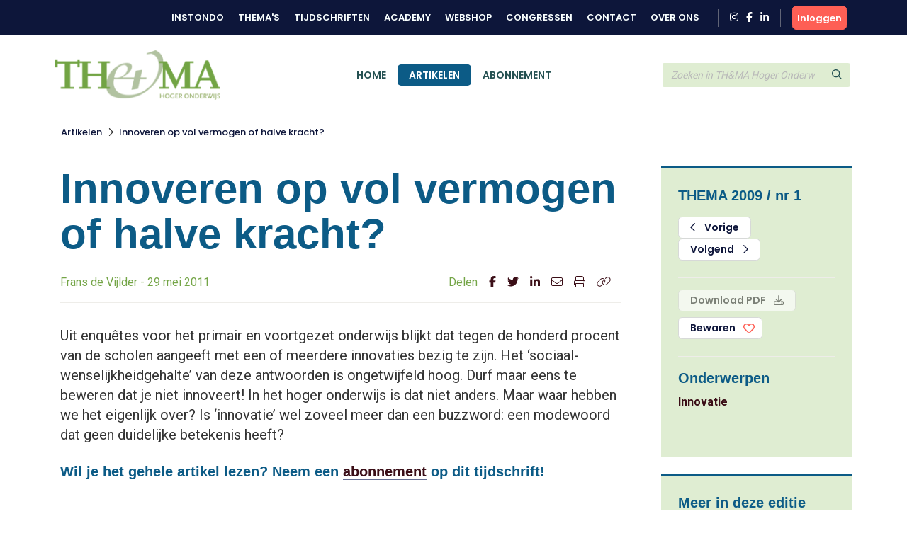

--- FILE ---
content_type: text/html; charset=UTF-8
request_url: https://www.themahogeronderwijs.org/artikel/110-400_Innoveren-op-vol-vermogen-of-halve-kracht
body_size: 6309
content:
<!DOCTYPE html>
<html lang="en">
<head>
<title></title>
<meta http-equiv="Content-Type" content="text/html; charset=UTF-8">
<meta http-equiv="X-UA-Compatible" content="IE=Edge">
<meta name="viewport" content="width=device-width, initial-scale=1, shrink-to-fit=no">
<meta name="search_title" content="Innoveren op vol vermogen of halve kracht?">
<meta name="description" content="">
<meta name="robots" content="index, follow">
<link rel="icon" href="/favicon.ico">

<!-- Google Tag Manager -->
<script>(function(w,d,s,l,i){w[l]=w[l]||[];w[l].push({'gtm.start':
    new Date().getTime(),event:'gtm.js'});var f=d.getElementsByTagName(s)[0],
    j=d.createElement(s),dl=l!='dataLayer'?'&l='+l:'';j.async=true;j.src=
    'https://www.googletagmanager.com/gtm.js?id='+i+dl;f.parentNode.insertBefore(j,f);
    })(window,document,'script','dataLayer','GTM-MFMHP2TD');</script>
    <!-- End Google Tag Manager -->

<!------------------------------------------------------------------
    ______ ____
   |  ____|  _ \       FreshBits BV
   | |__  | |_) |      Internet Communicatie
   |  __| |  _ <
   | |    | |_) |      Amsterdam, The Netherlands
   |_|    |____/       www.freshbits.nl

------------------------------------------------------------------>
<script src="https://code.jquery.com/jquery-3.2.1.min.js" integrity="sha256-hwg4gsxgFZhOsEEamdOYGBf13FyQuiTwlAQgxVSNgt4=" crossorigin="anonymous"></script>
<script src="https://cdnjs.cloudflare.com/ajax/libs/popper.js/1.12.9/umd/popper.min.js" integrity="sha384-ApNbgh9B+Y1QKtv3Rn7W3mgPxhU9K/ScQsAP7hUibX39j7fakFPskvXusvfa0b4Q" crossorigin="anonymous"></script>
<script src="https://maxcdn.bootstrapcdn.com/bootstrap/4.0.0/js/bootstrap.min.js" integrity="sha384-JZR6Spejh4U02d8jOt6vLEHfe/JQGiRRSQQxSfFWpi1MquVdAyjUar5+76PVCmYl" crossorigin="anonymous"></script>
<script src="https://kit.fontawesome.com/98a782d98e.js" crossorigin="anonymous"></script>

<link rel="preconnect" href="https://fonts.googleapis.com">
<link rel="preconnect" href="https://fonts.gstatic.com" crossorigin>

    <link href="https://fonts.googleapis.com/css2?family=Poppins:wght@500;600&Lato:wght@700&&family=Roboto:wght@400;700&display=swap" rel="stylesheet">



<link rel="stylesheet" href="https://stackpath.bootstrapcdn.com/bootstrap/4.4.1/css/bootstrap.min.css" integrity="sha384-Vkoo8x4CGsO3+Hhxv8T/Q5PaXtkKtu6ug5TOeNV6gBiFeWPGFN9MuhOf23Q9Ifjh" crossorigin="anonymous">

<link type="text/css" media="print" rel="stylesheet" href="/css/tijdschrift_print.css">

<link rel="canonical" href="https://www.themahogeronderwijs.org/artikel/110-400_Innoveren-op-vol-vermogen-of-halve-kracht">
<link rel="stylesheet" type="text/css" media="screen" href="/css/print.css?v=1668007517">
<link rel="stylesheet" type="text/css" media="screen" href="/css/base.css?v=1733740761">
<link rel="stylesheet" type="text/css" media="screen" href="/css/thema.css?v=1725357369">
<script src="/js/instondo.js?v=1674572610"></script>
<script src="/js/xsutils.js?v=1674904923"></script>
</head>
<body data-spy="scroll" data-target="#sidenav" data-offset="0" class="scrollspy-example tijdschriften-page" style="position: relative; overflow-y: scroll; height: 100%">
<!-- Google Tag Manager (noscript) -->
<noscript><iframe src="https://www.googletagmanager.com/ns.html?id=GTM-MFMHP2TD" height="0" width="0" style="display:none;visibility:hidden"></iframe></noscript>
<!-- End Google Tag Manager (noscript) -->
<div class="page-content">

    <header>
        <div class="header-top-wrapper">
            <div class="container d-flex align-items-center justify-content-between py-2">
                <div class="d-flex align-items-center justify-content-between w-100">
                    <div class="header-top-menu-toggle d-flex align-items-center" onclick="toggleTopMenu()">
                        <img src="/images/logo-top.png" alt="Instondo" class="navbar-brand-image d-block mr-2">
                        <i class="far fa-angle-down"></i>
                    </div>
                    <nav class="header-top-menu d-flex align-items-lg-center justify-content-lg-end flex-column flex-lg-row w-100">
                        <div class="container header-top-menu-content d-flex flex-column flex-lg-row">
                            
                            <a href="https://www.instondo.nl/" class="header-top-menu-item">Instondo</a>
                            <a href="https://www.instondo.nl/themas" class="header-top-menu-item">Thema's</a>
                            <a href="https://www.instondo.nl/tijdschriften" class="header-top-menu-item">Tijdschriften</a>
                            <a href="https://instondo-academy.nl/" class="header-top-menu-item">Academy</a>
                            <a href="https://instondoboeken.nl/" class="header-top-menu-item">Webshop</a>
                            <a href="https://www.instondo.nl/congressen" class="header-top-menu-item">Congressen</a>
                            
                            <a href="https://www.instondo.nl/klantenservice/contact" class="header-top-menu-item">Contact</a>
                            
                            <a href="https://www.instondo.nl/over-instondo" class="header-top-menu-item">Over ons</a>
                            
                        </div>

                        <div class="header-top-menu-item container social-icons-wrapper pr-3 pl-3 ml-3 mr-3 mt-3 mt-md-0">
                            <a href="https://www.instagram.com/instondo.bv/" target="_blank" class="social-icon" alt="Naar Instondo op Instagram"><i class="fab fa-instagram"></i></a>
                            <a href="https://www.facebook.com/InstondoIB" target="_blank" class="ml-2 social-icon" alt="Naar Instondo op Facebook"><i class="fab fa-facebook-f"></i></a>
                            <a href="https://www.linkedin.com/company/3293156" target="_blank" class="ml-2 social-icon" alt="Naar Instondo op LinkedIn"><i class="fab fa-linkedin-in"></i></a>
                        </div>
                    </nav>
                    
                        <a href="https://www.themahogeronderwijs.org/centrale-inlog?ref=https%3A%2F%2Fwww.themahogeronderwijs.org%2Fartikel%2F110-400_Innoveren-op-vol-vermogen-of-halve-kracht" class="btn btn-action header-accountbutton d-flex justify-content-center align-items-center text-white">
                            <i class="far fa-user"></i><span>Inloggen</span>
                        </a>

                        
                        
                     
                </div>
            </div>
        </div>

        <div class="header-content-wrapper border-bottom">
            <div class="bg-header-color">
                <div class="container">

                    <div class="row gx-3">
                        <div class="col-6 col-md-3">
                            <div class="d-flex align-items-center py-3">
                                <button type="button" class="navbar-toggler p-0 mr-3" onclick="toggleMobileMenu()">
                                    <i class="far fa-bars"></i>
                                </button>
                                <a href="/" class="navbar-brand border-0"><img src="/images/logo_thema.png" alt="Instondo" class="navbar-brand-image d-block"></a>
                            </div>
                        </div>
                        <div class="col-3 col-md-6">
                            <div class="align-items-center justify-content-center h-100 d-none d-md-flex">
                                <nav class="navbar navbar-expand-md">
                                    <div class="navbar-content-wrapper">
                                        <div class="navbar-nav">
                                            <a href="/" class="nav-item px-3 pb-0 nav-link text-uppercase border-top ">Home</a>
                                            <a href="/artikelen" class="nav-item px-3 pb-0 nav-link text-uppercase border-top active" id="page381">Artikelen</a><a href="/abonnement" class="nav-item px-3 pb-0 nav-link text-uppercase border-top " id="page382">Abonnement</a>
                                            <div class="header-top-nav-items">
                                                <a href="https://www.instondo.nl/klantenservice/contact" class="nav-item mx-md-3 px-3 border-top nav-link text-uppercase">Contact</a>
                                                <a href="https://www.instondo.nl/over-instondo" class="nav-item mx-md-3 px-3 border-top nav-link text-uppercase">Over ons</a>
                                            </div>
                                        </div>
                                    </div>
                                </nav>
                            </div>
                        </div>
                        <div class="col-3">
                            <div class="header-search d-flex align-items-center h-100">
                                <form class="form-inline w-100" action="/artikelen"> 
                                    <div class="input-group">                    
                                        <input type="text" class="form-control" name="q" placeholder="Zoeken in TH&MA Hoger Onderwijs">
                                        <div class="input-group-append">
                                            <button type="submit" class="btn btn-secondary"><i class="far fa-search"></i></button>
                                        </div>
                                    </div>
                                </form>
                            </div>
                        </div>
                    </div>

                </div>
            </div>
            <div class="header-menu-container">
                
                <div class="mobile-search d-flex align-items-center">
                    <form class="form-inline w-100" action="/artikelen">
                        <div class="input-group">                    
                            <input type="text" class="form-control" name="q" placeholder="Zoeken in TH&MA Hoger Onderwijs">
                            <div class="input-group-append">
                                <button type="submit" class="btn btn-secondary"><svg class="svg-inline--fa fa-search fa-w-16" aria-hidden="true" focusable="false" data-prefix="far" data-icon="search" role="img" xmlns="http://www.w3.org/2000/svg" viewBox="0 0 512 512" data-fa-i2svg=""><path fill="currentColor" d="M508.5 468.9L387.1 347.5c-2.3-2.3-5.3-3.5-8.5-3.5h-13.2c31.5-36.5 50.6-84 50.6-136C416 93.1 322.9 0 208 0S0 93.1 0 208s93.1 208 208 208c52 0 99.5-19.1 136-50.6v13.2c0 3.2 1.3 6.2 3.5 8.5l121.4 121.4c4.7 4.7 12.3 4.7 17 0l22.6-22.6c4.7-4.7 4.7-12.3 0-17zM208 368c-88.4 0-160-71.6-160-160S119.6 48 208 48s160 71.6 160 160-71.6 160-160 160z"></path></svg><!-- <i class="far fa-search"></i> Font Awesome fontawesome.com --></button>
                            </div>
                        </div>
                    </form>
                </div>


                <nav class="navbar navbar-expand-md d-md-none">
                    <div class="navbar-content-wrapper">
                        <div class="navbar-nav">
                            <a href="/" class="nav-item px-3 pb-0 nav-link text-uppercase border-top ">Home</a>
                            

<a href="/artikelen" class="nav-item px-3 pb-0 nav-link border-top text-uppercase" id="page381">Artikelen</a>
<a href="/abonnement" class="nav-item px-3 pb-0 nav-link border-top text-uppercase" id="page382">Abonnement</a>
                        </div>
                    </div>
                </nav>

                <div class="container position-relative">
                    <div class="account-menu account-dropdown-wrapper">
                        <div class="account-menu-item py-2 px-3">
                            
                            <div class="account-menu-email">
                                
                            </div>
                        </div>
                        <a href="https://www.instondo.nl/mijn-account" class="account-menu-item py-2 px-3 border-top">
                            Mijn gegevens
                        </a>
                        <a href="https://www.instondo.nl/mijn-account#abonnementen" class="account-menu-item py-2 px-3 border-top border-bottom-0">
                            Mijn abonnementen
                        </a>
                        <a href="https://www.instondo.nl/mijn-account#opleidingen" class="account-menu-item d-flex justify-content-between align-items-center py-2 px-3 border-top">
                            Mijn opleidingen
                            <div class="account-menu-counter text-center d-none">1</div>
                        </a>
                        <a href="https://www.instondo.nl/mijn-account#congressen" class="account-menu-item d-flex justify-content-between align-items-center py-2 px-3 border-top">
                            Mijn congressen
                            <div class="account-menu-counter text-center d-none">1</div>
                        </a>
                        <a href="https://www.instondo.nl/mijn-account#wensenlijst" class="account-menu-item py-2 px-3 border-top border-bottom-0">
                            Mijn wensenlijst
                        </a>
                        <a href="https://www.themahogeronderwijs.org/centrale-inlog/uitloggen" class="account-menu-item d-flex justify-content-between align-items-center py-2 px-3 border-top">
                            Uitloggen <i class="far fa-sign-out"></i>
                        </a>
                    </div>
                </div>


            </div>
        </div>



        
        <!-- <div class="page-top-banner">
            <div class="container py-4">
                Artikel
            </div>
        </div> -->
        




    </header>

    <nav class="breadcrumb-wrapper tijdschriften-breadcrumb">
        <ol class="container breadcrumb mb-0">
            <li class="breadcrumb-item active" aria-current="page"><a href="https://www.themahogeronderwijs.org/artikelen">Artikelen</a></li><li class="breadcrumb-seperator"><i class="far fa-chevron-right mx-2"></i></li><li class="breadcrumb-item active" aria-current="page"><a href="/artikel/110-400_Innoveren-op-vol-vermogen-of-halve-kracht/">Innoveren op vol vermogen of halve kracht?</a></li>
        </ol>
    </nav>

    <div class="xs--vervolg non-footer py-5">
        <div class="pe--tijdschrift-artikel container pt-4 xs-area">
    
    <div class="row gx-5">
        
        <div class="d-flex flex-column article-main col-lg-9 pr-lg-5">





            

            
            <div class="h1 article-title-prefix font-secondary fw-bold"></div>
            <h1 class="article-title font-secondary fw-bold">Innoveren op vol vermogen of halve kracht?</h1>
            <div class="article-subtitle border-bottom">
                <div class="row mw-100 pb-3">
                    <div class="col-md-8 mb-3 mb-md-0">
                        Frans de Vijlder - 29 mei 2011
                    </div>
                    <div class="col-md-4 p-0 pl-3">
                        <div class="share-icons d-flex justify-content-md-end">
                            <div class="mr-3">Delen</div>
                            <a href="https://www.facebook.com/sharer/sharer.php?u=https%3A%2F%2Fwww.themahogeronderwijs.org%2Fartikel%2F110-400_Innoveren-op-vol-vermogen-of-halve-kracht" target="_blank" class="border-0 mr-3"><i class="fab fa-facebook-f"></i></a>
                            <a href="https://twitter.com/intent/tweet?text=Innoveren op vol vermogen of halve kracht?&amp;url=https%3A%2F%2Fwww.themahogeronderwijs.org%2Fartikel%2F110-400_Innoveren-op-vol-vermogen-of-halve-kracht" target="_blank" class="border-0 mr-3"><i class="fab fa-twitter"></i></a>
                            <a href="https://www.linkedin.com/shareArticle?mini=true&url=https%3A%2F%2Fwww.themahogeronderwijs.org%2Fartikel%2F110-400_Innoveren-op-vol-vermogen-of-halve-kracht&amp;title=Innoveren op vol vermogen of halve kracht?" target="_blank" class="border-0 mr-3"><i class="fab fa-linkedin-in"></i></a>
                            <a href="mailto:?SUBJECT=Innoveren op vol vermogen of halve kracht?&Body=Ik wil je graag attenderen op de volgende pagina: %0d%0dZie: https%3A%2F%2Fwww.themahogeronderwijs.org%2Fartikel%2F110-400_Innoveren-op-vol-vermogen-of-halve-kracht" class="border-0 mr-3"><i class="fal fa-envelope"></i></a>
                            <a href="#" onclick="window.print(); return false;" class="border-0 mr-3"><i class="fal fa-print"></i></a>
                            <a href="#" onclick="showPermaBox();" class="border-0"><i class="fal fa-link"></i></a>
                        </div>
                    </div>
                </div>
            </div>
            

            <div class="article-intro mb-4">
                Uit enquêtes voor het primair en voortgezet onderwijs blijkt dat tegen de honderd procent van de scholen aangeeft met een of meerdere innovaties bezig te zijn. Het ‘sociaal-wenselijkheidgehalte’ van deze antwoorden is ongetwijfeld hoog. Durf maar eens te beweren dat je niet innoveert! In het hoger onderwijs is dat niet anders. Maar waar hebben we het eigenlijk over? Is ‘innovatie’ wel zoveel meer dan een buzzword: een modewoord dat geen duidelijke betekenis heeft?
            </div>


                 
                    <div class="alert-afgesloten-content"><h3>Wil je het gehele artikel lezen? Neem een <a href="/abonnement">abonnement</a> op dit tijdschrift!</h3></div>
                
 
            
            

        </div>

        <div class="article-side col-lg-3 px-2">
            <div class="article-side-content mb-4 p-4 bg-light border-top-double">

                <h3 class="font-secondary color-secondary fw-bold mb-3">THEMA 2009 / nr 1</h3>

                
                <div class="mb-3 pb-4 border-bottom">
                    <a href="/110-388_Innovatie" class="btn btn-outline-primary mr-1 px-3"><i class="far fa-chevron-left mr-2"></i> Vorige</a>
                    <a href="/110-389_Een-Vlaamse-tragedie" class="btn btn-outline-primary px-3">Volgend <i class="far fa-chevron-right ml-2"></i></a>
                </div>
                

                <div class="mb-3 pb-4 border-bottom">
                    
                    
                        <a href="#" class="btn btn-primary mb-2 px-3 disabled" disabled>Download PDF <i class="far fa-download ml-2"></i></a>
                    
                    

                    <button class="btn btn-outline-primary px-3 btn-large-heart " onclick="toggleLike(this,'0','tijdschriftartikel','400')">Bewaren </button>

                </div>


                

                
                <div class="mb-3 pb-4 border-bottom">
                    <h3 class="font-secondary color-secondary fw-bold ">Onderwerpen</h3>
                    
                        <a href="https://www.themahogeronderwijs.org/artikelen?onderwerp=17" class="d-block fw-bold border-0">Innovatie</a>
                    
                </div>
                

                
            </div>

            

            <div class="article-side-content mb-4 p-4 bg-light border-top-double">
                <div class="mb-2 pb-2 border-bottom">
                    <h3 class="font-secondary color-secondary fw-bold">Meer in deze editie</h3>
                </div>

                
                    <div class="mb-2 pb-2 border-bottom">
                        
                        <a href="https://www.themahogeronderwijs.org/artikel/110-388_Innovatie" class="d-block border-0">Innovatie</a>
                        <div class="small">Duco Adema</div>
                    </div>
                
                    <div class="mb-2 pb-2 border-bottom">
                        
                        <a href="https://www.themahogeronderwijs.org/artikel/110-389_Een-Vlaamse-tragedie" class="d-block border-0">Een Vlaamse tragedie?</a>
                        <div class="small">Alain Verschoren</div>
                    </div>
                
                    <div class="mb-2 pb-2 border-bottom">
                        
                        <a href="https://www.themahogeronderwijs.org/artikel/110-390_Excellentie" class="d-block border-0">Excellentie</a>
                        <div class="small">Duco Adema</div>
                    </div>
                
                    <div class="mb-2 pb-2 border-bottom">
                        
                        <a href="https://www.themahogeronderwijs.org/artikel/110-391_De-effectiviteit-van-interventies-bij-organisatieontwikkeling-in-het-publieke-domein" class="d-block border-0">De effectiviteit van interventies bij organisatieontwikkeling in het publieke domein</a>
                        <div class="small">Ben Verleg, Adriaan Bekman</div>
                    </div>
                
                    <div class="mb-2 pb-2 border-bottom">
                        
                        <a href="https://www.themahogeronderwijs.org/artikel/110-392_Het-belang-van-flow-in-onderwijs" class="d-block border-0">Het belang van flow in onderwijs</a>
                        <div class="small">Hans Kunneman, Daan Andriessen</div>
                    </div>
                
                    <div class="mb-2 pb-2 border-bottom">
                        
                        <a href="https://www.themahogeronderwijs.org/artikel/110-393_Analyse-Commentaar" class="d-block border-0">Analyse & Commentaar</a>
                        <div class="small">Arjan Trommel, Dianne Potters</div>
                    </div>
                
                    <div class="mb-2 pb-2 border-bottom">
                        
                        <a href="https://www.themahogeronderwijs.org/artikel/110-394_Leeuw-of-Nassau" class="d-block border-0">Leeuw of Nassau?</a>
                        <div class="small">Sijbolt Noorda</div>
                    </div>
                
                    <div class="mb-2 pb-2 border-bottom">
                        
                        <a href="https://www.themahogeronderwijs.org/artikel/110-395_Een-nieuwe-opleiding-in-nauwe-samenwerking-met-het-bedrijfsleven" class="d-block border-0">Een nieuwe opleiding in nauwe samenwerking met het bedrijfsleven</a>
                        <div class="small">Machteld Verbruggen</div>
                    </div>
                
                    <div class="mb-2 pb-2 border-bottom">
                        
                        <a href="https://www.themahogeronderwijs.org/artikel/110-396_Boeken-Bladen" class="d-block border-0">Boeken & Bladen</a>
                        <div class="small">Ton van Weel</div>
                    </div>
                
                    <div class="mb-2 pb-2 border-bottom">
                        
                        <a href="https://www.themahogeronderwijs.org/artikel/110-397_Boeken-Bladen" class="d-block border-0">Boeken & Bladen</a>
                        <div class="small">Ib Waterreus</div>
                    </div>
                
                    <div class="mb-2 pb-2 border-bottom">
                        
                        <a href="https://www.themahogeronderwijs.org/artikel/110-398_Personen-Instellingen" class="d-block border-0">Personen & Instellingen </a>
                        <div class="small"></div>
                    </div>
                
                    <div class="mb-2 pb-2 border-bottom">
                        
                        <a href="https://www.themahogeronderwijs.org/artikel/110-399_Ecologische-verspilling" class="d-block border-0">Ecologische verspilling</a>
                        <div class="small">Johan Vanderhoeven</div>
                    </div>
                
                    <div class="mb-2 pb-2 border-bottom">
                        
                        <a href="https://www.themahogeronderwijs.org/artikel/110-401_De-kunst-van-het-nietsdoen-is-heel-hard-werken" class="d-block border-0">De kunst van het nietsdoen is heel hard werken</a>
                        <div class="small">Thijs Homan</div>
                    </div>
                
                    <div class="mb-2 pb-2 border-bottom">
                        
                        <a href="https://www.themahogeronderwijs.org/artikel/110-402_Onderzoek-in-en-door-de-praktijk-en-practice-based-evidence-in-de-lerende-organisatie" class="d-block border-0">Onderzoek in en door de praktijk en practice based evidence in de lerende organisatie</a>
                        <div class="small">Henk Smeijsters</div>
                    </div>
                
                    <div class="mb-2 pb-2 border-bottom">
                        
                        <a href="https://www.themahogeronderwijs.org/artikel/110-403_Naar-een-nieuwe-manier-van-voorlichten" class="d-block border-0">Naar een nieuwe manier van voorlichten</a>
                        <div class="small">Keete Kruijtzer, Frans Meijers</div>
                    </div>
                
                    <div class="mb-2 pb-2 border-bottom">
                        
                        <a href="https://www.themahogeronderwijs.org/artikel/110-404_He-who-pays-the-piper-calls-the-tune" class="d-block border-0">He who pays the piper calls the tune</a>
                        <div class="small">Martin Decancq</div>
                    </div>
                

            </div>

        </div>
    </div>
</div>

<div id="permabox" class="permalink-wrapper">
    <div class="permalink-close" onclick="$('#permabox, #permabox-backdrop').hide();"><i class="far fa-times"></i></div>
    <b>Link kopiëren</b><br>
    <input value="https://www.themahogeronderwijs.org/artikel/110-400_Innoveren-op-vol-vermogen-of-halve-kracht" class="permalink-box">
</div>
<div id="permabox-backdrop" onclick="$('#permabox, #permabox-backdrop').hide();"></div>

<script>

function showPermaBox() {
	$('#permabox').show();
	$('.permalink-box').select();
	$('#permabox-backdrop').show();
}

</script>
    </div>

    <footer>
        <div class="container py-5">
            <div class="row m-0">
                <div class="col-12 col-lg-3 mb-4">
                    <a href="#" class="d-block mb-2 border-0">
                        <img src="/images/logo-email.png" alt="Instondo" class="mb-2">
                    </a>
                    Instondo B.V.<br>
                    Binnen Kalkhaven 231<br>
                    3311 JC Dordrecht
                </div>
                <div class="col-12 col-lg-3 mb-4">
                    <h3 class="column-title">Klantenservice</h3>
                    <a class="d-block" href="https://www.instondo.nl/klantenservice/algemene-voorwaarden">Algemene voorwaarden</a><a class="d-block" href="https://www.instondo.nl/klantenservice/disclaimer">Disclaimer</a><a class="d-block" href="https://www.instondo.nl/klantenservice/crkbo">CRKBO</a><a class="d-block" href="https://www.instondo.nl/klantenservice/nieuwsbrief">Nieuwsbrief</a>
                </div>
                <div class="col-12 col-lg-3 mb-4">
                    <h3 class="column-title">Contact</h3>
                        <p class="mt-3"><a href="tel:0786455085"><div class="circle-icon"><i class="fas fa-mobile-alt"></i></div> 078 645 5085</a><p>
                        <p class="mt-3"><a href="mailto:info@instondo.nl"><div class="circle-icon"><i class="far fa-envelope"></i></div>info@instondo.nl</a></p>                        
                </div>
                <div class="col-12 col-lg-3 mb-4">
                    <h3 class="column-title">Altijd op de hoogte</h3>
                    <p>Meld je aan voor de nieuwsbrief en blijf op de hoogte van ons aanbod. </p>
                    <a href="https://264d86a9.sibforms.com/serve/[base64]" class="btn btn-action mt-3">Aanmelden</a>
                </div>
            </div>
            <div class="row m-0">
                <div class="col-12">
                <div class="footer-copyright text-khaki text-lg-center">
                    &copy Copyright  2026 Uitgeverij Instondo
                    </div>
                </div>
            </div>
        </div>
    </footer>

</div>
</body>
</html>

--- FILE ---
content_type: text/css
request_url: https://www.themahogeronderwijs.org/css/tijdschrift_print.css
body_size: -150
content:
header,
.article-side,
.share-icons,
#permabox,
#permabox-backdrop,
footer {display: none;}